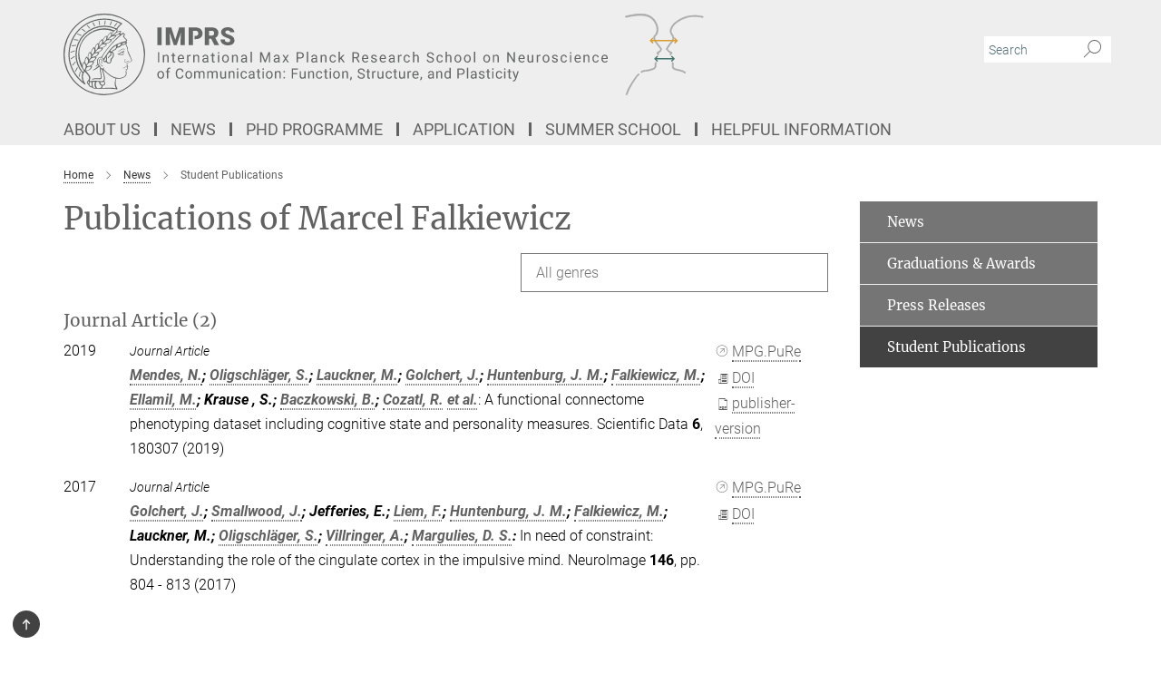

--- FILE ---
content_type: text/css
request_url: https://imprs-neurocom.mpg.de/assets/responsive/headerstylesheets/neurocom-header-8ed810e626b41d4a1785dc4a11c4d05f0257cf7a6020f0a7d363e6def9a24aae.css
body_size: 836
content:
@media (min-width: 992px){body.neurocom:not(.mpg):not(.schools) #main_nav{margin:0px -15px 5px -15px;width:calc(100% + 30px);padding-right:0}body.neurocom:not(.mpg):not(.schools) #main_nav li.dropdown.mega-dropdown.clearfix{max-height:15px;padding-bottom:25px}body.neurocom:not(.mpg):not(.schools) #main_nav li.dropdown.mega-dropdown.clearfix .dropdown-menu{margin-top:14px}}body.neurocom:not(.mpg):not(.schools) .custom-print-header{content:url(/assets/institutes/headers/neurocom-desktop-en-b6a3a40b2bafc8d860297815a87dc10fd016a340116db8be09c1534b64e4983c.svg);display:block;width:100%;font-size:0}body.neurocom:not(.mpg):not(.schools) .custom-print-header::before{display:none}body.neurocom:not(.mpg):not(.schools) .custom-print-header.language-en{content:url(/assets/institutes/headers/neurocom-desktop-en-b6a3a40b2bafc8d860297815a87dc10fd016a340116db8be09c1534b64e4983c.svg)}body.neurocom:not(.mpg):not(.schools) .custom-print-header.language-endep{content:url(/assets/institutes/headers/neurocom-desktop-endep-300dd74c05da4fabd4109b6f4fa06e0b6ae954b5c28c26b270af71aae30e9abe.svg)}body.neurocom:not(.mpg):not(.schools) header.navbar .navbar-header a.navbar-brand{background-image:url(/assets/institutes/headers/neurocom-desktop-en-b6a3a40b2bafc8d860297815a87dc10fd016a340116db8be09c1534b64e4983c.svg);width:750px;height:90px;margin-bottom:25px;margin-top:15px;left:30px}body.neurocom:not(.mpg):not(.schools) header.navbar .navbar-header a.navbar-brand.language-en{background-image:url(/assets/institutes/headers/neurocom-desktop-en-b6a3a40b2bafc8d860297815a87dc10fd016a340116db8be09c1534b64e4983c.svg)}body.neurocom:not(.mpg):not(.schools) header.navbar .navbar-header a.navbar-brand.language-endep{background-image:url(/assets/institutes/headers/neurocom-desktop-endep-300dd74c05da4fabd4109b6f4fa06e0b6ae954b5c28c26b270af71aae30e9abe.svg)}@media (min-width: 768px){body.neurocom:not(.mpg):not(.schools) header.navbar .navbar-header a.navbar-brand.language-endep{margin-bottom:45px}}body.neurocom:not(.mpg):not(.schools) header.navbar .navbar-header a.navbar-brand::before{display:none}@media (max-width: 991px){body.neurocom:not(.mpg):not(.schools) header.navbar .navbar-header a.navbar-brand{margin-bottom:10px;background-image:url(/assets/institutes/headers/neurocom-desktop-en-b6a3a40b2bafc8d860297815a87dc10fd016a340116db8be09c1534b64e4983c.svg);height:78.0px;margin-bottom:20px;position:relative;width:650px;left:15px}body.neurocom:not(.mpg):not(.schools) header.navbar .navbar-header a.navbar-brand.language-en{background-image:url(/assets/institutes/headers/neurocom-desktop-en-b6a3a40b2bafc8d860297815a87dc10fd016a340116db8be09c1534b64e4983c.svg);height:78.0px}body.neurocom:not(.mpg):not(.schools) header.navbar .navbar-header a.navbar-brand.language-endep{background-image:url(/assets/institutes/headers/neurocom-desktop-endep-300dd74c05da4fabd4109b6f4fa06e0b6ae954b5c28c26b270af71aae30e9abe.svg);height:78.0px}body.neurocom:not(.mpg):not(.schools) .navbar-default .navbar-toggle{background:transparent;border:0;display:inline-block;height:40px;margin-right:1em;margin-top:0;position:absolute;top:39.0px;width:40px;z-index:110;right:0;padding:0}body.neurocom.language-en:not(.mpg):not(.schools) .navbar-default .navbar-toggle{top:39.0px}body.neurocom.language-endep:not(.mpg):not(.schools) .navbar-default .navbar-toggle{top:39.0px}}@media (max-width: 767px){body.neurocom:not(.mpg):not(.schools) header.navbar .navbar-header a.navbar-brand{background-image:url(/assets/institutes/headers/neurocom-mobile-en-492358f71de114fd5118b31ee2e136c7c77a8f8b00d023dc0716da5f5e82c025.svg);height:calc((100vw - 105px)/2.882848304220306);line-height:63px;width:calc(100vw - 105px);max-width:600px;max-height:120px;margin-bottom:20px}body.neurocom:not(.mpg):not(.schools) header.navbar .navbar-header a.navbar-brand.language-en{background-image:url(/assets/institutes/headers/neurocom-mobile-en-492358f71de114fd5118b31ee2e136c7c77a8f8b00d023dc0716da5f5e82c025.svg);height:calc((100vw - 105px)/2.882848304220306)}body.neurocom:not(.mpg):not(.schools) header.navbar .navbar-header a.navbar-brand.language-endep{background-image:url(/assets/institutes/headers/neurocom-mobile-endep-0dcc24fe94c768f321c6246d9477853af522b6b6db3b11c19757262ce18d27d3.svg);height:calc((100vw - 105px)/2.879969600779427)}body.neurocom:not(.mpg):not(.schools) .navbar-default .navbar-toggle{top:60px}}@media (max-width: 767px){body.neurocom:not(.mpg):not(.schools) .navbar-default .navbar-toggle{top:60px}}@media (max-width: 450.9417965064px){body.neurocom:not(.mpg):not(.schools) .navbar-default .navbar-toggle{top:calc((100vw - 105px)/5.765696608440612)}body.neurocom:not(.mpg):not(.schools) header.navbar .navbar-header a.navbar-brand{font-size:calc(63 * (100vw - 105px) / (450.94179650643673 - 105));line-height:calc(63 * (100vw - 105px) / (450.94179650643673 - 105))}}@media (max-width: 767px){body.neurocom.language-en:not(.mpg):not(.schools) .navbar-default .navbar-toggle{top:60px}}@media (max-width: 450.9417965064px){body.neurocom.language-en:not(.mpg):not(.schools) .navbar-default .navbar-toggle{top:calc((100vw - 105px)/5.765696608440612)}}@media (max-width: 767px){body.neurocom.language-endep:not(.mpg):not(.schools) .navbar-default .navbar-toggle{top:60px}}@media (max-width: 450.5963520935px){body.neurocom.language-endep:not(.mpg):not(.schools) .navbar-default .navbar-toggle{top:calc((100vw - 105px)/5.759939201558854)}}@media (min-width: 992px){body.neurocom:not(.mpg):not(.schools) .navigation-on-top .navbar.navbar-default{position:absolute;top:15px;width:970px}body.neurocom:not(.mpg):not(.schools) .navigation-on-top .navbar-header a.navbar-brand{margin-top:30px}}@media (min-width: 1200px){body.neurocom:not(.mpg):not(.schools) .navigation-on-top .navbar.navbar-default{position:absolute;top:15px;width:1170px}}
